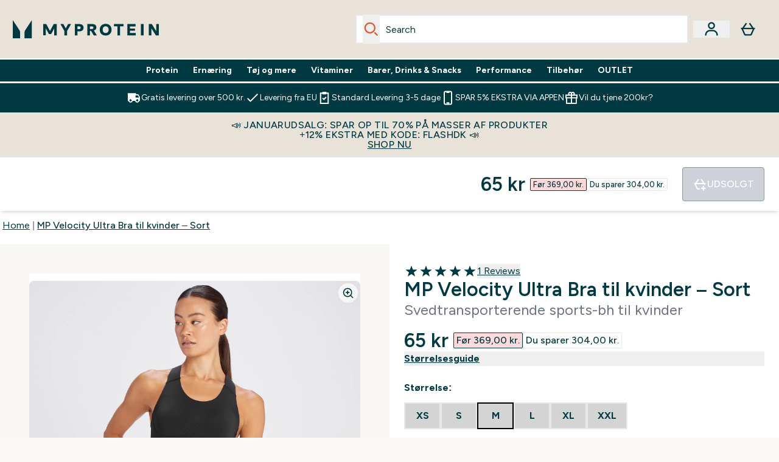

--- FILE ---
content_type: text/plain;charset=UTF-8
request_url: https://www.myprotein.dk/api/operation/ProductVariants/
body_size: -697
content:
{"data":{"product":{"sku":14189901,"variants":[{"title":"MP Velocity Ultra Bra til kvinder – Sort - XS","sku":14189903,"inStock":false,"maxPerOrder":null,"preorderReleaseDate":"2022-11-14","images":[],"product":{"images":[{"original":"https://static.thcdn.com/productimg/original/14189901-1485068742489313.jpg","altText":null},{"original":"https://static.thcdn.com/productimg/original/14189901-1195068742433285.jpg","altText":null},{"original":"https://static.thcdn.com/productimg/original/14189901-1745068742376402.jpg","altText":null},{"original":"https://static.thcdn.com/productimg/original/14189901-1145068742306370.jpg","altText":null}],"sku":14189901},"choices":[{"optionKey":"Size","key":"XS","colour":null,"title":"XS"},{"optionKey":"Colour","key":"Black","colour":"#2D2C2F","title":"Sort"}],"price":{"price":{"currency":"DKK","amount":"65.0","displayValue":"65 kr"},"rrp":{"currency":"DKK","amount":"369.0","displayValue":"369 kr"}},"subscriptionContracts":[],"content":[{"key":"range","value":{"__typename":"ProductContentStringListValue","stringListValue":["Clothing"]}},{"key":"brand","value":{"__typename":"ProductContentStringListValue","stringListValue":["MP"]}}]},{"title":"MP Velocity Ultra Bra til kvinder – Sort - S","sku":14189904,"inStock":false,"maxPerOrder":null,"preorderReleaseDate":"2022-11-14","images":[],"product":{"images":[{"original":"https://static.thcdn.com/productimg/original/14189901-1485068742489313.jpg","altText":null},{"original":"https://static.thcdn.com/productimg/original/14189901-1195068742433285.jpg","altText":null},{"original":"https://static.thcdn.com/productimg/original/14189901-1745068742376402.jpg","altText":null},{"original":"https://static.thcdn.com/productimg/original/14189901-1145068742306370.jpg","altText":null}],"sku":14189901},"choices":[{"optionKey":"Size","key":"S","colour":null,"title":"S"},{"optionKey":"Colour","key":"Black","colour":"#2D2C2F","title":"Sort"}],"price":{"price":{"currency":"DKK","amount":"65.0","displayValue":"65 kr"},"rrp":{"currency":"DKK","amount":"369.0","displayValue":"369 kr"}},"subscriptionContracts":[],"content":[{"key":"range","value":{"__typename":"ProductContentStringListValue","stringListValue":["Clothing"]}},{"key":"brand","value":{"__typename":"ProductContentStringListValue","stringListValue":["MP"]}}]},{"title":"MP Velocity Ultra Bra til kvinder – Sort - M","sku":14189905,"inStock":false,"maxPerOrder":null,"preorderReleaseDate":"2022-11-14","images":[],"product":{"images":[{"original":"https://static.thcdn.com/productimg/original/14189901-1485068742489313.jpg","altText":null},{"original":"https://static.thcdn.com/productimg/original/14189901-1195068742433285.jpg","altText":null},{"original":"https://static.thcdn.com/productimg/original/14189901-1745068742376402.jpg","altText":null},{"original":"https://static.thcdn.com/productimg/original/14189901-1145068742306370.jpg","altText":null}],"sku":14189901},"choices":[{"optionKey":"Size","key":"M","colour":null,"title":"M"},{"optionKey":"Colour","key":"Black","colour":"#2D2C2F","title":"Sort"}],"price":{"price":{"currency":"DKK","amount":"65.0","displayValue":"65 kr"},"rrp":{"currency":"DKK","amount":"369.0","displayValue":"369 kr"}},"subscriptionContracts":[],"content":[{"key":"range","value":{"__typename":"ProductContentStringListValue","stringListValue":["Clothing"]}},{"key":"brand","value":{"__typename":"ProductContentStringListValue","stringListValue":["MP"]}}]},{"title":"MP Velocity Ultra Bra til kvinder – Sort - L","sku":14189906,"inStock":false,"maxPerOrder":null,"preorderReleaseDate":"2022-11-14","images":[],"product":{"images":[{"original":"https://static.thcdn.com/productimg/original/14189901-1485068742489313.jpg","altText":null},{"original":"https://static.thcdn.com/productimg/original/14189901-1195068742433285.jpg","altText":null},{"original":"https://static.thcdn.com/productimg/original/14189901-1745068742376402.jpg","altText":null},{"original":"https://static.thcdn.com/productimg/original/14189901-1145068742306370.jpg","altText":null}],"sku":14189901},"choices":[{"optionKey":"Size","key":"L","colour":null,"title":"L"},{"optionKey":"Colour","key":"Black","colour":"#2D2C2F","title":"Sort"}],"price":{"price":{"currency":"DKK","amount":"65.0","displayValue":"65 kr"},"rrp":{"currency":"DKK","amount":"369.0","displayValue":"369 kr"}},"subscriptionContracts":[],"content":[{"key":"range","value":{"__typename":"ProductContentStringListValue","stringListValue":["Clothing"]}},{"key":"brand","value":{"__typename":"ProductContentStringListValue","stringListValue":["MP"]}}]},{"title":"MP Velocity Ultra Bra til kvinder – Sort - XL","sku":14189907,"inStock":false,"maxPerOrder":null,"preorderReleaseDate":"2022-11-14","images":[],"product":{"images":[{"original":"https://static.thcdn.com/productimg/original/14189901-1485068742489313.jpg","altText":null},{"original":"https://static.thcdn.com/productimg/original/14189901-1195068742433285.jpg","altText":null},{"original":"https://static.thcdn.com/productimg/original/14189901-1745068742376402.jpg","altText":null},{"original":"https://static.thcdn.com/productimg/original/14189901-1145068742306370.jpg","altText":null}],"sku":14189901},"choices":[{"optionKey":"Size","key":"XL","colour":null,"title":"XL"},{"optionKey":"Colour","key":"Black","colour":"#2D2C2F","title":"Sort"}],"price":{"price":{"currency":"DKK","amount":"65.0","displayValue":"65 kr"},"rrp":{"currency":"DKK","amount":"369.0","displayValue":"369 kr"}},"subscriptionContracts":[],"content":[{"key":"range","value":{"__typename":"ProductContentStringListValue","stringListValue":["Clothing"]}},{"key":"brand","value":{"__typename":"ProductContentStringListValue","stringListValue":["MP"]}}]},{"title":"MP Velocity Ultra Bra til kvinder – Sort - XXL","sku":14189908,"inStock":false,"maxPerOrder":null,"preorderReleaseDate":"2022-11-14","images":[],"product":{"images":[{"original":"https://static.thcdn.com/productimg/original/14189901-1485068742489313.jpg","altText":null},{"original":"https://static.thcdn.com/productimg/original/14189901-1195068742433285.jpg","altText":null},{"original":"https://static.thcdn.com/productimg/original/14189901-1745068742376402.jpg","altText":null},{"original":"https://static.thcdn.com/productimg/original/14189901-1145068742306370.jpg","altText":null}],"sku":14189901},"choices":[{"optionKey":"Size","key":"XXL","colour":null,"title":"XXL"},{"optionKey":"Colour","key":"Black","colour":"#2D2C2F","title":"Sort"}],"price":{"price":{"currency":"DKK","amount":"65.0","displayValue":"65 kr"},"rrp":{"currency":"DKK","amount":"369.0","displayValue":"369 kr"}},"subscriptionContracts":[],"content":[{"key":"range","value":{"__typename":"ProductContentStringListValue","stringListValue":["Clothing"]}},{"key":"brand","value":{"__typename":"ProductContentStringListValue","stringListValue":["MP"]}}]},{"title":"MP Velocity Ultra Bra til kvinder – Pebble Blue - XS","sku":14189919,"inStock":false,"maxPerOrder":null,"preorderReleaseDate":"2022-11-14","images":[],"product":{"images":[{"original":"https://static.thcdn.com/productimg/original/14189917-1775068759948536.jpg","altText":null},{"original":"https://static.thcdn.com/productimg/original/14189917-9715068760009778.jpg","altText":null},{"original":"https://static.thcdn.com/productimg/original/14189917-5295068760071596.jpg","altText":null},{"original":"https://static.thcdn.com/productimg/original/14189917-2095068760126211.jpg","altText":null},{"original":"https://static.thcdn.com/productimg/original/14189917-2005068760186430.jpg","altText":null}],"sku":14189917},"choices":[{"optionKey":"Size","key":"XS","colour":null,"title":"XS"},{"optionKey":"Colour","key":"Pebble Grey","colour":"#5C6D7C","title":"Pebble Grey"}],"price":{"price":{"currency":"DKK","amount":"65.0","displayValue":"65 kr"},"rrp":{"currency":"DKK","amount":"369.0","displayValue":"369 kr"}},"subscriptionContracts":[],"content":[{"key":"range","value":{"__typename":"ProductContentStringListValue","stringListValue":["Clothing"]}},{"key":"brand","value":{"__typename":"ProductContentStringListValue","stringListValue":["MP"]}}]},{"title":"MP Velocity Ultra Bra til kvinder – Pebble Blue - S","sku":14189920,"inStock":false,"maxPerOrder":null,"preorderReleaseDate":"2022-11-14","images":[],"product":{"images":[{"original":"https://static.thcdn.com/productimg/original/14189917-1775068759948536.jpg","altText":null},{"original":"https://static.thcdn.com/productimg/original/14189917-9715068760009778.jpg","altText":null},{"original":"https://static.thcdn.com/productimg/original/14189917-5295068760071596.jpg","altText":null},{"original":"https://static.thcdn.com/productimg/original/14189917-2095068760126211.jpg","altText":null},{"original":"https://static.thcdn.com/productimg/original/14189917-2005068760186430.jpg","altText":null}],"sku":14189917},"choices":[{"optionKey":"Size","key":"S","colour":null,"title":"S"},{"optionKey":"Colour","key":"Pebble Grey","colour":"#5C6D7C","title":"Pebble Grey"}],"price":{"price":{"currency":"DKK","amount":"65.0","displayValue":"65 kr"},"rrp":{"currency":"DKK","amount":"369.0","displayValue":"369 kr"}},"subscriptionContracts":[],"content":[{"key":"range","value":{"__typename":"ProductContentStringListValue","stringListValue":["Clothing"]}},{"key":"brand","value":{"__typename":"ProductContentStringListValue","stringListValue":["MP"]}}]},{"title":"MP Velocity Ultra Bra til kvinder – Pebble Blue - M","sku":14189921,"inStock":false,"maxPerOrder":null,"preorderReleaseDate":"2022-11-14","images":[],"product":{"images":[{"original":"https://static.thcdn.com/productimg/original/14189917-1775068759948536.jpg","altText":null},{"original":"https://static.thcdn.com/productimg/original/14189917-9715068760009778.jpg","altText":null},{"original":"https://static.thcdn.com/productimg/original/14189917-5295068760071596.jpg","altText":null},{"original":"https://static.thcdn.com/productimg/original/14189917-2095068760126211.jpg","altText":null},{"original":"https://static.thcdn.com/productimg/original/14189917-2005068760186430.jpg","altText":null}],"sku":14189917},"choices":[{"optionKey":"Size","key":"M","colour":null,"title":"M"},{"optionKey":"Colour","key":"Pebble Grey","colour":"#5C6D7C","title":"Pebble Grey"}],"price":{"price":{"currency":"DKK","amount":"65.0","displayValue":"65 kr"},"rrp":{"currency":"DKK","amount":"369.0","displayValue":"369 kr"}},"subscriptionContracts":[],"content":[{"key":"range","value":{"__typename":"ProductContentStringListValue","stringListValue":["Clothing"]}},{"key":"brand","value":{"__typename":"ProductContentStringListValue","stringListValue":["MP"]}}]},{"title":"MP Velocity Ultra Bra til kvinder – Pebble Blue - L","sku":14189922,"inStock":false,"maxPerOrder":null,"preorderReleaseDate":"2022-11-14","images":[],"product":{"images":[{"original":"https://static.thcdn.com/productimg/original/14189917-1775068759948536.jpg","altText":null},{"original":"https://static.thcdn.com/productimg/original/14189917-9715068760009778.jpg","altText":null},{"original":"https://static.thcdn.com/productimg/original/14189917-5295068760071596.jpg","altText":null},{"original":"https://static.thcdn.com/productimg/original/14189917-2095068760126211.jpg","altText":null},{"original":"https://static.thcdn.com/productimg/original/14189917-2005068760186430.jpg","altText":null}],"sku":14189917},"choices":[{"optionKey":"Size","key":"L","colour":null,"title":"L"},{"optionKey":"Colour","key":"Pebble Grey","colour":"#5C6D7C","title":"Pebble Grey"}],"price":{"price":{"currency":"DKK","amount":"65.0","displayValue":"65 kr"},"rrp":{"currency":"DKK","amount":"369.0","displayValue":"369 kr"}},"subscriptionContracts":[],"content":[{"key":"range","value":{"__typename":"ProductContentStringListValue","stringListValue":["Clothing"]}},{"key":"brand","value":{"__typename":"ProductContentStringListValue","stringListValue":["MP"]}}]},{"title":"MP Velocity Ultra Bra til kvinder – Pebble Blue - XL","sku":14189923,"inStock":false,"maxPerOrder":null,"preorderReleaseDate":"2022-11-14","images":[],"product":{"images":[{"original":"https://static.thcdn.com/productimg/original/14189917-1775068759948536.jpg","altText":null},{"original":"https://static.thcdn.com/productimg/original/14189917-9715068760009778.jpg","altText":null},{"original":"https://static.thcdn.com/productimg/original/14189917-5295068760071596.jpg","altText":null},{"original":"https://static.thcdn.com/productimg/original/14189917-2095068760126211.jpg","altText":null},{"original":"https://static.thcdn.com/productimg/original/14189917-2005068760186430.jpg","altText":null}],"sku":14189917},"choices":[{"optionKey":"Size","key":"XL","colour":null,"title":"XL"},{"optionKey":"Colour","key":"Pebble Grey","colour":"#5C6D7C","title":"Pebble Grey"}],"price":{"price":{"currency":"DKK","amount":"65.0","displayValue":"65 kr"},"rrp":{"currency":"DKK","amount":"369.0","displayValue":"369 kr"}},"subscriptionContracts":[],"content":[{"key":"range","value":{"__typename":"ProductContentStringListValue","stringListValue":["Clothing"]}},{"key":"brand","value":{"__typename":"ProductContentStringListValue","stringListValue":["MP"]}}]},{"title":"MP Velocity Ultra Bra til kvinder – Pebble Blue - XXL","sku":14189924,"inStock":false,"maxPerOrder":null,"preorderReleaseDate":"2022-11-14","images":[],"product":{"images":[{"original":"https://static.thcdn.com/productimg/original/14189917-1775068759948536.jpg","altText":null},{"original":"https://static.thcdn.com/productimg/original/14189917-9715068760009778.jpg","altText":null},{"original":"https://static.thcdn.com/productimg/original/14189917-5295068760071596.jpg","altText":null},{"original":"https://static.thcdn.com/productimg/original/14189917-2095068760126211.jpg","altText":null},{"original":"https://static.thcdn.com/productimg/original/14189917-2005068760186430.jpg","altText":null}],"sku":14189917},"choices":[{"optionKey":"Size","key":"XXL","colour":null,"title":"XXL"},{"optionKey":"Colour","key":"Pebble Grey","colour":"#5C6D7C","title":"Pebble Grey"}],"price":{"price":{"currency":"DKK","amount":"65.0","displayValue":"65 kr"},"rrp":{"currency":"DKK","amount":"369.0","displayValue":"369 kr"}},"subscriptionContracts":[],"content":[{"key":"range","value":{"__typename":"ProductContentStringListValue","stringListValue":["Clothing"]}},{"key":"brand","value":{"__typename":"ProductContentStringListValue","stringListValue":["MP"]}}]},{"title":"MP Velocity Ultra Bra til kvinder – Soft Grey - XS","sku":14189911,"inStock":false,"maxPerOrder":null,"preorderReleaseDate":"2022-11-14","images":[],"product":{"images":[{"original":"https://static.thcdn.com/productimg/original/14189909-1395068759523961.jpg","altText":null},{"original":"https://static.thcdn.com/productimg/original/14189909-1215068759580616.jpg","altText":null},{"original":"https://static.thcdn.com/productimg/original/14189909-1645068759641000.jpg","altText":null},{"original":"https://static.thcdn.com/productimg/original/14189909-4235068759693932.jpg","altText":null},{"original":"https://static.thcdn.com/productimg/original/14189909-1945068759888902.jpg","altText":null}],"sku":14189909},"choices":[{"optionKey":"Size","key":"XS","colour":null,"title":"XS"},{"optionKey":"Colour","key":"Soft Grey","colour":"#CBC3B4","title":"Soft Grey"}],"price":{"price":{"currency":"DKK","amount":"226.0","displayValue":"226 kr"},"rrp":{"currency":"DKK","amount":"369.0","displayValue":"369 kr"}},"subscriptionContracts":[],"content":[{"key":"range","value":{"__typename":"ProductContentStringListValue","stringListValue":["Clothing"]}},{"key":"brand","value":{"__typename":"ProductContentStringListValue","stringListValue":["MP"]}}]},{"title":"MP Velocity Ultra Bra til kvinder – Soft Grey - S","sku":14189912,"inStock":false,"maxPerOrder":null,"preorderReleaseDate":"2022-11-14","images":[],"product":{"images":[{"original":"https://static.thcdn.com/productimg/original/14189909-1395068759523961.jpg","altText":null},{"original":"https://static.thcdn.com/productimg/original/14189909-1215068759580616.jpg","altText":null},{"original":"https://static.thcdn.com/productimg/original/14189909-1645068759641000.jpg","altText":null},{"original":"https://static.thcdn.com/productimg/original/14189909-4235068759693932.jpg","altText":null},{"original":"https://static.thcdn.com/productimg/original/14189909-1945068759888902.jpg","altText":null}],"sku":14189909},"choices":[{"optionKey":"Size","key":"S","colour":null,"title":"S"},{"optionKey":"Colour","key":"Soft Grey","colour":"#CBC3B4","title":"Soft Grey"}],"price":{"price":{"currency":"DKK","amount":"226.0","displayValue":"226 kr"},"rrp":{"currency":"DKK","amount":"369.0","displayValue":"369 kr"}},"subscriptionContracts":[],"content":[{"key":"range","value":{"__typename":"ProductContentStringListValue","stringListValue":["Clothing"]}},{"key":"brand","value":{"__typename":"ProductContentStringListValue","stringListValue":["MP"]}}]},{"title":"MP Velocity Ultra Bra til kvinder – Soft Grey - M","sku":14189913,"inStock":false,"maxPerOrder":null,"preorderReleaseDate":"2022-11-14","images":[],"product":{"images":[{"original":"https://static.thcdn.com/productimg/original/14189909-1395068759523961.jpg","altText":null},{"original":"https://static.thcdn.com/productimg/original/14189909-1215068759580616.jpg","altText":null},{"original":"https://static.thcdn.com/productimg/original/14189909-1645068759641000.jpg","altText":null},{"original":"https://static.thcdn.com/productimg/original/14189909-4235068759693932.jpg","altText":null},{"original":"https://static.thcdn.com/productimg/original/14189909-1945068759888902.jpg","altText":null}],"sku":14189909},"choices":[{"optionKey":"Size","key":"M","colour":null,"title":"M"},{"optionKey":"Colour","key":"Soft Grey","colour":"#CBC3B4","title":"Soft Grey"}],"price":{"price":{"currency":"DKK","amount":"226.0","displayValue":"226 kr"},"rrp":{"currency":"DKK","amount":"369.0","displayValue":"369 kr"}},"subscriptionContracts":[],"content":[{"key":"range","value":{"__typename":"ProductContentStringListValue","stringListValue":["Clothing"]}},{"key":"brand","value":{"__typename":"ProductContentStringListValue","stringListValue":["MP"]}}]},{"title":"MP Velocity Ultra Bra til kvinder – Soft Grey - L","sku":14189914,"inStock":false,"maxPerOrder":null,"preorderReleaseDate":"2022-11-14","images":[],"product":{"images":[{"original":"https://static.thcdn.com/productimg/original/14189909-1395068759523961.jpg","altText":null},{"original":"https://static.thcdn.com/productimg/original/14189909-1215068759580616.jpg","altText":null},{"original":"https://static.thcdn.com/productimg/original/14189909-1645068759641000.jpg","altText":null},{"original":"https://static.thcdn.com/productimg/original/14189909-4235068759693932.jpg","altText":null},{"original":"https://static.thcdn.com/productimg/original/14189909-1945068759888902.jpg","altText":null}],"sku":14189909},"choices":[{"optionKey":"Size","key":"L","colour":null,"title":"L"},{"optionKey":"Colour","key":"Soft Grey","colour":"#CBC3B4","title":"Soft Grey"}],"price":{"price":{"currency":"DKK","amount":"226.0","displayValue":"226 kr"},"rrp":{"currency":"DKK","amount":"369.0","displayValue":"369 kr"}},"subscriptionContracts":[],"content":[{"key":"range","value":{"__typename":"ProductContentStringListValue","stringListValue":["Clothing"]}},{"key":"brand","value":{"__typename":"ProductContentStringListValue","stringListValue":["MP"]}}]},{"title":"MP Velocity Ultra Bra til kvinder – Soft Grey - XL","sku":14189915,"inStock":false,"maxPerOrder":null,"preorderReleaseDate":"2022-11-14","images":[],"product":{"images":[{"original":"https://static.thcdn.com/productimg/original/14189909-1395068759523961.jpg","altText":null},{"original":"https://static.thcdn.com/productimg/original/14189909-1215068759580616.jpg","altText":null},{"original":"https://static.thcdn.com/productimg/original/14189909-1645068759641000.jpg","altText":null},{"original":"https://static.thcdn.com/productimg/original/14189909-4235068759693932.jpg","altText":null},{"original":"https://static.thcdn.com/productimg/original/14189909-1945068759888902.jpg","altText":null}],"sku":14189909},"choices":[{"optionKey":"Size","key":"XL","colour":null,"title":"XL"},{"optionKey":"Colour","key":"Soft Grey","colour":"#CBC3B4","title":"Soft Grey"}],"price":{"price":{"currency":"DKK","amount":"226.0","displayValue":"226 kr"},"rrp":{"currency":"DKK","amount":"369.0","displayValue":"369 kr"}},"subscriptionContracts":[],"content":[{"key":"range","value":{"__typename":"ProductContentStringListValue","stringListValue":["Clothing"]}},{"key":"brand","value":{"__typename":"ProductContentStringListValue","stringListValue":["MP"]}}]},{"title":"MP Velocity Ultra Bra til kvinder – Soft Grey - XXL","sku":14189916,"inStock":false,"maxPerOrder":null,"preorderReleaseDate":"2022-11-14","images":[],"product":{"images":[{"original":"https://static.thcdn.com/productimg/original/14189909-1395068759523961.jpg","altText":null},{"original":"https://static.thcdn.com/productimg/original/14189909-1215068759580616.jpg","altText":null},{"original":"https://static.thcdn.com/productimg/original/14189909-1645068759641000.jpg","altText":null},{"original":"https://static.thcdn.com/productimg/original/14189909-4235068759693932.jpg","altText":null},{"original":"https://static.thcdn.com/productimg/original/14189909-1945068759888902.jpg","altText":null}],"sku":14189909},"choices":[{"optionKey":"Size","key":"XXL","colour":null,"title":"XXL"},{"optionKey":"Colour","key":"Soft Grey","colour":"#CBC3B4","title":"Soft Grey"}],"price":{"price":{"currency":"DKK","amount":"226.0","displayValue":"226 kr"},"rrp":{"currency":"DKK","amount":"369.0","displayValue":"369 kr"}},"subscriptionContracts":[],"content":[{"key":"range","value":{"__typename":"ProductContentStringListValue","stringListValue":["Clothing"]}},{"key":"brand","value":{"__typename":"ProductContentStringListValue","stringListValue":["MP"]}}]}]}},"extensions":{"ray":"n-50WvU9EfC3KeOd_hmOWA","server":"PRODUCTION-D-ZQDRT","flags":[],"experiments":{},"rateLimitersFiring":[{"captchaBypassAvailable":[{"type":"V2_VISIBLE","siteKey":"6Lcs1QYUAAAAAJS_m-vZsQCSv6lnqOxXUh_7BnZ1"},{"type":"V2_INVISIBLE","siteKey":"6Lf4fiMUAAAAAGRkNt_wJnf79ra2LSdFBlTL-Wcf"}],"rateLimitingBucket":"MARKETING_MATERIAL_SIGN_UP"},{"captchaBypassAvailable":[{"type":"V2_VISIBLE","siteKey":"6Lcs1QYUAAAAAJS_m-vZsQCSv6lnqOxXUh_7BnZ1"},{"type":"V2_INVISIBLE","siteKey":"6Lf4fiMUAAAAAGRkNt_wJnf79ra2LSdFBlTL-Wcf"}],"rateLimitingBucket":"REFERRAL_EMAIL"}],"surrogateControl":{"noStore":true,"maxAge":null,"swr":null,"sie":null,"scope":null}}}